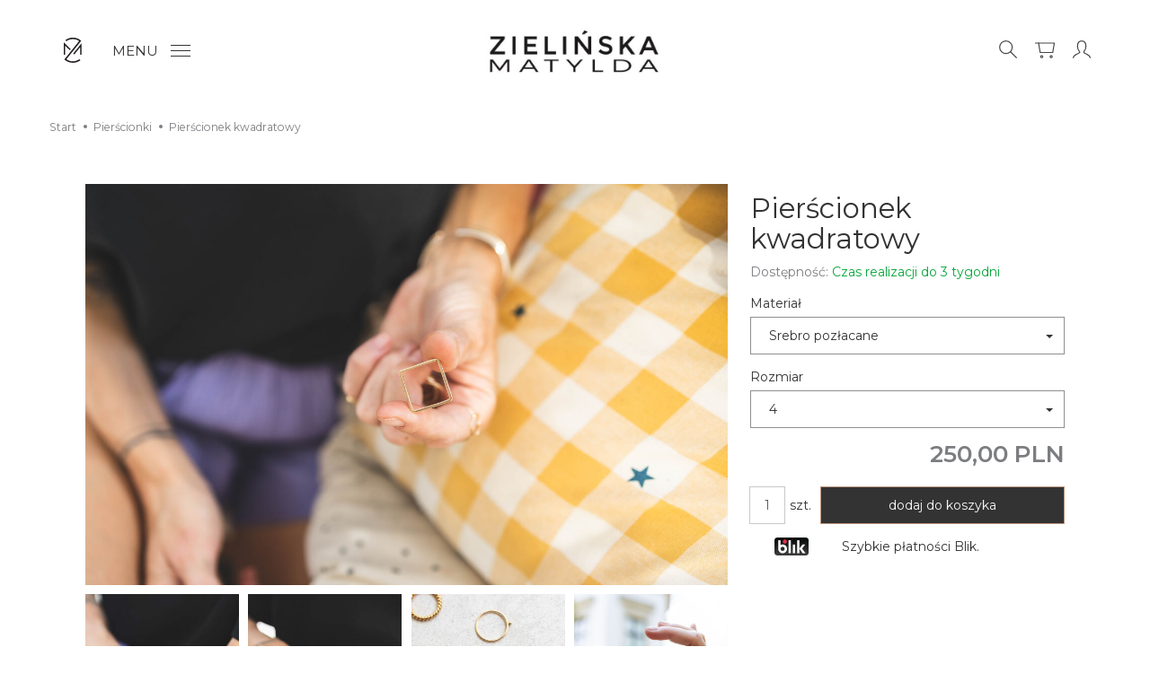

--- FILE ---
content_type: text/html; charset=utf-8
request_url: https://zielinskamatylda.com/pierscionek-kwadratowy.html
body_size: 21135
content:
<!DOCTYPE html>
<html lang="pl">
   <head>
      <meta name="viewport" content="width=device-width, initial-scale=1.0" />
      
      
      

      
      
      
      
      
      
      
      
      
      

      
      
      
      
      
      
      

      <meta http-equiv="Content-Type" content="text/html; charset=utf-8" />
<meta name="keywords" content="Pierścionek kwadratowy, Pierścionki, Obrączki, Pierścionki srebrne, Pierścionki srebrne pozłacane" />
<meta name="description" content="Materiał: Srebro 925 Kamień: Brak Szerokość: 1,2 mm - 1,4 mm Niezwykły, kwadratowy pierścionek to propozycja dla odważnych kobiet ceniących w biżuterii nietuzinkowy desi" />
<title>Pierścionek kwadratowy | Sklep z biżuterią Matyldy Zielińskiej</title>
<link rel="canonical" href="https://zielinskamatylda.com/pierscionek-kwadratowy.html" />
      <link rel="preload" href="/bootstrap/fonts/glyphicons-halflings-regular.woff" as="font" crossorigin="anonymous">
      <link href="/bootstrap/css/bootstrap.min.css?v320" rel="preload" as="style">
      <link href="/bootstrap/css/bootstrap.min.css?v320" rel="stylesheet" type="text/css">
      <link href="/cache/css/3793d8f5cb007dfc66e20ecb6ac23e19.css?lm=1750069363" rel="preload" as="style" />
<link href="/cache/css/3793d8f5cb007dfc66e20ecb6ac23e19.css?lm=1750069363" rel="stylesheet" type="text/css" />
      <!-- Start cookieyes banner -->
      <script id="cookieyes" type="text/javascript" src="https://cdn-cookieyes.com/client_data/2f2b027df437e37bc2744b7e/script.js">//analytics.js</script>
      <!-- End cookieyes banner -->
      
      <link rel="shortcut icon" type="image/x-icon" href="/favicon.ico" />
      <link href="https://fonts.googleapis.com/css2?family=Montserrat:ital,wght@0,400;0,600;1,400;1,600&display=swap&subset=latin-ext" rel="stylesheet" type="text/css"> 


<!--[if IE 9]>
 <style type="text/css">
 select.form-control
 {
    padding-right: 0;
    background-image: none;
 }
 </style> 
<![endif]-->

 

            <script type="text/javascript">
  window.dataLayer = window.dataLayer || [];
  function gtag(){dataLayer.push(arguments)};
</script>
  <script>
    
     gtag('consent', 'default', {
        'functionality_storage': 'granted',
        'personalization_storage': 'granted',
        'security_storage': 'granted',
        'analytics_storage': 'denied',      
        'ad_storage': 'denied',
        'ad_personalization': 'denied',
        'ad_user_data': 'denied',
        'wait_for_update': 500
    });
    
</script>
<script async src="https://www.googletagmanager.com/gtag/js?id=G-0N1LSELBN7"></script>
<script>
  gtag('js', new Date());
  gtag('config', 'G-0N1LSELBN7');
 </script>
 <script>
    gtag('config', 'AW-11482303347');
</script> 
  <script>
  
    gtag("event", "view_item", {
    currency: "PLN",
    value: 250.00,
    items: [
            {
        item_id: "498",
        item_name: "Pierścionek kwadratowy",
        index: 0,
        item_brand: "",
        item_category: "Pierścionki",
        price: 250.00,
        // Google Ads
        id: "498",
        google_business_vertical: "retail"
      }    ]
  });
  </script>

 
      

<noscript><img height="1" width="1" style="display:none" src="https://www.facebook.com/tr?id=1623478984963310&ev=PageView&noscript=1" /></noscript><!-- Google Tag Manager -->
<script>(function(w,d,s,l,i){w[l]=w[l]||[];w[l].push({'gtm.start':
new Date().getTime(),event:'gtm.js'});var f=d.getElementsByTagName(s)[0],
j=d.createElement(s),dl=l!='dataLayer'?'&l='+l:'';j.async=true;j.src=
'https://www.googletagmanager.com/gtm.js?id='+i+dl;f.parentNode.insertBefore(j,f);
})(window,document,'script','dataLayer','GTM-K4LNDLFM');</script>
<!-- End Google Tag Manager -->


<meta property="og:type" content="website" /><meta property="og:title" content="Pierścionek kwadratowy" /><meta property="og:description" content="


Materiał:
Srebro 925


Kamień:
Brak


Szerokość:
1,2 mm - 1,4 mm























Niezwykły, kwadratowy pierścionek to propozycja dla odważnych kobiet ceni" /><meta property="og:url" content="https://zielinskamatylda.com/pierscionek-kwadratowy.html" /><meta property="og:image" content="https://zielinskamatylda.com/media/products/bdfb1cebcc0e8e1eeca920e196507233/images/thumbnail/big_BN5A7203.jpg?lm=1719976657" /><meta property="og:updated_time" content="1768890609" /><script>

var ad_storage = 'denied';

var analytics_storage = 'denied';

var ad_personalization = "denied";

var ad_user_data = "denied";

var cookies_message_bar_hidden = 0;

const cookies = document.cookie.split("; ");

for (let i = 0; i < cookies.length; i++) {
  const cookie = cookies[i].split("=");
  
  if (cookie[0] === "cookies_google_analytics"){
    var cookies_google_analytics = cookie[1];                                
    
    if(cookies_google_analytics === 'true'){           
       var analytics_storage = "granted";
    }        
  }
  
  if (cookie[0] === "cookies_google_targeting"){
    
    var cookies_google_targeting = cookie[1];                        
            
    if(cookies_google_targeting === 'true'){            
        var ad_storage = "granted";
    }     
  }

 if (cookie[0] === "cookies_google_personalization"){
    
    var cookies_google_personalization = cookie[1];                        
            
    if(cookies_google_personalization === 'true'){            
        var ad_personalization = "granted";
    }     
  }

if (cookie[0] === "cookies_google_user_data"){
    
    var cookies_google_user_data = cookie[1];                        
            
    if(cookies_google_user_data === 'true'){            
        var ad_user_data = "granted";
    }     
  }

if (cookie[0] === "cookies_message_bar_hidden"){
    
    var cookies_message_bar_hidden = cookie[1];                        
            
    if(cookies_message_bar_hidden === 'true'){            
        var cookies_message_bar_hidden = 1;
    }     
  }

}

        
         if (cookies_message_bar_hidden == 1){
            gtag('consent', 'update', {
            'functionality_storage': 'granted',
            'personalization_storage': 'granted',
            'security_storage': 'granted',
            'analytics_storage': analytics_storage,      
            'ad_storage': ad_storage,
            'ad_personalization': ad_personalization,
            'ad_user_data': ad_user_data
        });
         }
    
    </script>   </head>
   <body>
      

<!-- Google Tag Manager (noscript) -->
<noscript><iframe src="https://www.googletagmanager.com/ns.html?id=GTM-K4LNDLFM"
height="0" width="0" style="display:none;visibility:hidden"></iframe></noscript>
<!-- End Google Tag Manager (noscript) -->
<!-- Modal -->
<div class="modal fade" id="ajax-login-form-modal" tabindex="-1" role="dialog" aria-hidden="true">
    <div class="modal-dialog">

        <div class="modal-content">
                
            <div id="ajax-login-form"></div>            
            
        </div>

    </div>
</div>
      <header
>
    <div id="top">
    <div id="header-navbar-position">
        <nav id="header-navbar" class="navbar-fixed-top" role="navigation">
            <div class="container">
                <div id="logo" class="visible-xs">
                    <div>
                        <a href="/">
                            <img src="/images/frontend/theme/moda_zielinska2/_editor/prod/1d5867280537e1607031721f421fedb6.png" alt="" />
                        </a>
                    </div> 
                </div>                 
                <div id="navbar-buttons" class="btn-group pull-right">  
                    <button id="nav-button-search" type="button" class="btn btn-navbar hidden-xs collapsed" data-toggle="collapse" data-target="#nav-search"  data-parent="#header-navbar">
                        <svg role="img" xmlns="http://www.w3.org/2000/svg" width="28px" height="28px" viewBox="0 0 24 24" stroke-width="1" stroke-linecap="round" stroke-linejoin="round" fill="none"><path d="M14.4121122,14.4121122 L20,20"/> <circle cx="10" cy="10" r="6"/> </svg>
                    </button>  

                    <button id="nav-button-shopping-cart" class="btn btn-navbar collapsed empty" data-toggle="collapse" data-target="#nav-shopping-cart"  data-parent="#header-navbar">
                        <svg role="img" xmlns="http://www.w3.org/2000/svg" width="28px" height="28px" viewBox="0 0 24 24" stroke-width="1" stroke-linecap="round" stroke-linejoin="round" fill="none"><path d="M6 6h15l-1.5 9h-12z"/><circle cx="9" cy="19" r="1"/> <circle cx="18" cy="19" r="1"/><path d="M6 6H3"/> </svg>
                        <small class="quantity"></small>
                    </button>

                     
                    <a href="https://zielinskamatylda.com/user/loginUser" id="nav-button-user" class="hidden-xs btn btn-navbar collapsed">
                        <svg role="img" xmlns="http://www.w3.org/2000/svg" width="28px" height="28px" viewBox="0 0 24 24" stroke-width="1" stroke-linecap="round" stroke-linejoin="round" fill="none"><path d="M4,20 C4,17 8,17 10,15 C11,14 8,14 8,9 C8,5.667 9.333,4 12,4 C14.667,4 16,5.667 16,9 C16,14 13,14 14,15 C16,17 20,17 20,20"/> </svg>
                        <small class="login-status">&nbsp;</small>
                    </a> 
                    <button id="nav-button-user" class="visible-xs btn btn-navbar collapsed" data-toggle="collapse" data-target="#nav-user" data-parent="#header-navbar">
                        <svg role="img" xmlns="http://www.w3.org/2000/svg" width="28px" height="28px" viewBox="0 0 24 24" stroke-width="1" stroke-linecap="round" stroke-linejoin="round" fill="none"><path d="M4,20 C4,17 8,17 10,15 C11,14 8,14 8,9 C8,5.667 9.333,4 12,4 C14.667,4 16,5.667 16,9 C16,14 13,14 14,15 C16,17 20,17 20,20"/> </svg>
                        <small class="login-status">&nbsp;</small>
                    </button>     
                                                     
                    <button id="nav-button-settings" class="btn btn-navbar hidden-xs collapsed" data-toggle="collapse" data-target="#nav-settings" data-parent="#header-navbar">
                        <svg role="img" xmlns="http://www.w3.org/2000/svg" width="26px" height="26px" viewBox="0 0 24 24" stroke-width="1" stroke-linecap="round" stroke-linejoin="round" fill="none"><circle cx="12" cy="12" r="10"/> <path stroke-linecap="round" d="M12,22 C14.6666667,19.5757576 16,16.2424242 16,12 C16,7.75757576 14.6666667,4.42424242 12,2 C9.33333333,4.42424242 8,7.75757576 8,12 C8,16.2424242 9.33333333,19.5757576 12,22 Z"/> <path stroke-linecap="round" d="M2.5 9L21.5 9M2.5 15L21.5 15"/> </svg>
                    </button>                                                                  
                </div>   
                        
                <div class="navbar-header">
                    <button id="nav-button-menu" type="button" class="navbar-toggle collapsed" data-toggle="collapse" data-target="#nav-menu" data-parent="#header-navbar">
                        <span class="icon-bar"></span>
                        <span class="icon-bar"></span>
                        <span class="icon-bar"></span>
                    </button>                            
                </div>
                <div id="nav-menu" class="navbar-collapse collapse">
                    <ul class="nav navbar-nav horizontal-categories" style="visibility: hidden; height: 0">                       
    <li class="visible-xs">
        
<form action="/product/search" class="form-inline search" method="get">
    <div class="input-group">
        <label class="sr-only" for="search-jyh2">Wyszukaj</label>
        <input id="search-jyh2" type="search" autocomplete="off" class="form-control" name="query" value="" placeholder='Wpisz czego szukasz' />
        <span class="input-group-btn">
            <button class="btn btn-primary" type="submit" aria-label="Wyszukaj"><span class="glyphicon glyphicon-search"></span></button>
        </span>                                
    </div>
</form>






    </li>    
    <li class="home-icon hidden-xs">
        <a href="/">
            <!-- <svg width="28px" height="28px" viewBox="0 0 24 24" xmlns="http://www.w3.org/2000/svg" stroke-width="1" stroke-linecap="round" stroke-linejoin="round" fill="none"><path d="M2 12L5 9.3M22 12L19 9.3M19 9.3L12 3L5 9.3M19 9.3V21H5V9.3"/> </svg> -->
            <svg width="20" height="29" viewBox="0 0 20 29" fill="none" xmlns="http://www.w3.org/2000/svg">
                <path d="M17.3713 24.9505C15.6551 26.1977 13.6382 26.9869 11.4724 27.2261C8.4158 27.5633 5.40696 26.7748 2.92548 24.998L19.4082 4.42097L18.757 3.91002C13.6657 -0.0840356 6.59271 0.0315248 1.64188 3.77879L2.82806 4.94158C6.9734 1.93059 12.7147 1.73649 17.077 4.71024L0.617188 25.2587L1.24638 25.772L1.27803 25.7988C1.30379 25.821 1.32954 25.843 1.35625 25.8645C3.86563 27.8744 6.91793 28.9414 10.087 28.9414C10.6061 28.9414 11.1289 28.9128 11.6522 28.8549C14.2019 28.5733 16.5716 27.622 18.5636 26.1108L17.3713 24.9505Z" fill="#231F20"/>
                <path d="M1.53629 9.89117L6.75847 14.973L7.7234 13.7685L0 6.25249V20.0879H1.53629V9.89117Z" fill="#231F20"/>
                <path d="M10.5449 18.6607L11.65 19.7385L18.2193 11.5439V20.0879H19.7557V7.16859L10.5449 18.6607Z" fill="#231F20"/>
            </svg>                
        </a>
    </li>

                        <li class="more-category">
                <a class="hidden-xs dropdown-toggle btn-group clearfix" href="#">
                    <span class="btn-group">MENU</span>
                    <span class="btn-group">
                        <span class="icon-bar"></span>
                        <span class="icon-bar"></span>
                        <span class="icon-bar"></span>
                    </span>
                </a>
                <ul class="dropdown-menu-category dropdown-menu">
                                                                        <li>
                                <a href="/category/nowosci" class="category-link">Nowości</a>
                            </li>
                         
                                                                        <li>
                                <a href="/category/nowa-kategoria" class="category-link">READY TO PARTY!</a>
                            </li>
                         
                                                                        <li>
                                <a href="/category/bestsellery" class="category-link">Bestsellery</a>
                            </li>
                         
                                                                        <li class="dropdown">
                                <a href="/category/bransoletki" class="dropdown-toggle category-link" data-hover="dropdown" data-toggle="dropdown">Bransoletki</a>
                                <ul class="dropdown-menu hidden-sm hidden-md hidden-lg">
                                                                            <li>
                                            <a href="/category/bransoletki-otwarte" class="category-link">Bransoletki sztywne</a>
                                        </li>
                                                                            <li>
                                            <a href="/category/bransoletki-cale-z-kamieni" class="category-link">Bransoletki z kamieniami</a>
                                        </li>
                                                                            <li>
                                            <a href="/category/bransoletki-lancuszki" class="category-link">Bransoletki łańcuszki</a>
                                        </li>
                                                                            <li>
                                            <a href="/category/bransoletki-na-niciach" class="category-link">Bransoletki na nitce</a>
                                        </li>
                                                                            <li>
                                            <a href="/category/bransoletki-zloto-585" class="category-link">Bransoletki Złote 585</a>
                                        </li>
                                                                            <li>
                                            <a href="/category/bransoletki-srebro-pozlacane" class="category-link">Bransoletki srebrne pozłacane</a>
                                        </li>
                                                                            <li>
                                            <a href="/category/bransoletki-srebrne" class="category-link">Bransoletki srebrne</a>
                                        </li>
                                                                            <li>
                                            <a href="/category/bransoletki-bransoletki-na-noge" class="category-link">Bransoletki na nogę</a>
                                        </li>
                                                                            <li>
                                            <a href="/category/bransoletki-meskie-bransolety" class="category-link">Męskie bransolety</a>
                                        </li>
                                                                            <li>
                                            <a href="/category/bransoletki-zestawy-bransoletek" class="category-link">Zestawy bransoletek</a>
                                        </li>
                                                                    </ul>
                            </li>
                         
                                                                        <li class="dropdown">
                                <a href="/category/kolczyki" class="dropdown-toggle category-link" data-hover="dropdown" data-toggle="dropdown">Kolczyki</a>
                                <ul class="dropdown-menu hidden-sm hidden-md hidden-lg">
                                                                            <li>
                                            <a href="/category/kolczyki-na-sztyft" class="category-link">Kolczyki na sztyft</a>
                                        </li>
                                                                            <li>
                                            <a href="/category/kolczyki-wiszace" class="category-link">Kolczyki wiszące</a>
                                        </li>
                                                                            <li>
                                            <a href="/category/kolczyki-nausznice" class="category-link">Kolczyki nausznice</a>
                                        </li>
                                                                            <li>
                                            <a href="/category/kolczyki-zlote-585" class="category-link">Kolczyki złote 585</a>
                                        </li>
                                                                            <li>
                                            <a href="/category/kolczyki-srebro-pozlacane" class="category-link">Kolczyki srebrne pozłacane</a>
                                        </li>
                                                                            <li>
                                            <a href="/category/kolczyki-srebro" class="category-link">Kolczyki srebrne</a>
                                        </li>
                                                                            <li>
                                            <a href="/category/kolczyki-kolczyki-blaszki" class="category-link">Kolczyki blaszki</a>
                                        </li>
                                                                            <li>
                                            <a href="/category/kolczyki-kolczyki-kwiaty" class="category-link">Kolczyki kwiaty</a>
                                        </li>
                                                                            <li>
                                            <a href="/category/kolczyki-kolczyki-serca" class="category-link">Kolczyki serca</a>
                                        </li>
                                                                    </ul>
                            </li>
                         
                                                                        <li class="dropdown">
                                <a href="/category/naszyjniki" class="dropdown-toggle category-link" data-hover="dropdown" data-toggle="dropdown">Naszyjniki</a>
                                <ul class="dropdown-menu hidden-sm hidden-md hidden-lg">
                                                                            <li>
                                            <a href="/category/naszyjniki-z-kamieniami" class="category-link">Naszyjniki z kamieniami</a>
                                        </li>
                                                                            <li>
                                            <a href="/category/naszyjniki-zlote-585" class="category-link">Naszyjniki Złote 585</a>
                                        </li>
                                                                            <li>
                                            <a href="/category/naszyjniki-srebro-pozlacane" class="category-link">Naszyjniki srebrne pozłacane</a>
                                        </li>
                                                                            <li>
                                            <a href="/category/naszyjniki-srebro" class="category-link">Naszyjniki srebrne</a>
                                        </li>
                                                                            <li>
                                            <a href="/category/naszyjniki-naszyjniki-ze-sloncem" class="category-link">Naszyjniki ze słońcem</a>
                                        </li>
                                                                            <li>
                                            <a href="/category/naszyjniki-naszyjniki-z-ksiezycem" class="category-link">Naszyjniki z księżycem</a>
                                        </li>
                                                                            <li>
                                            <a href="/category/naszyjniki-naszyjniki-z-sercem" class="category-link">Naszyjniki z sercem</a>
                                        </li>
                                                                            <li>
                                            <a href="/category/naszyjniki-naszyjniki-z-bursztynami" class="category-link">Naszyjniki z bursztynami</a>
                                        </li>
                                                                            <li>
                                            <a href="/category/naszyjniki-kolorowe-naszyjniki" class="category-link">Kolorowe naszyjniki</a>
                                        </li>
                                                                    </ul>
                            </li>
                         
                                                                        <li class="dropdown">
                                <a href="/category/pierscionki" class="dropdown-toggle category-link" data-hover="dropdown" data-toggle="dropdown">Pierścionki</a>
                                <ul class="dropdown-menu hidden-sm hidden-md hidden-lg">
                                                                            <li>
                                            <a href="/category/pierscionki-sygnety" class="category-link">Sygnety</a>
                                        </li>
                                                                            <li>
                                            <a href="/category/pierscionki-obraczki" class="category-link">Obrączki</a>
                                        </li>
                                                                            <li>
                                            <a href="/category/pierscionki-unikaty" class="category-link">Pierścionki szerokie</a>
                                        </li>
                                                                            <li>
                                            <a href="/category/pierscionki-elastyczne" class="category-link">Pierścionki elastyczne</a>
                                        </li>
                                                                            <li>
                                            <a href="/category/pierscionki-zlote-585" class="category-link">Pierścionki złote 585</a>
                                        </li>
                                                                            <li>
                                            <a href="/category/pierscionki-srebro-poz" class="category-link">Pierścionki srebrne pozłacane</a>
                                        </li>
                                                                            <li>
                                            <a href="/category/pierscionki-srebro" class="category-link">Pierścionki srebrne</a>
                                        </li>
                                                                            <li>
                                            <a href="/category/pierscionki-pierscionki-srebrno-zlote" class="category-link">Pierścionki srebrno złote</a>
                                        </li>
                                                                            <li>
                                            <a href="/category/pierscionki-meskie-sygnety" class="category-link">Męskie sygnety</a>
                                        </li>
                                                                    </ul>
                            </li>
                         
                                                                        <li>
                                <a href="/category/katalog-pierscionkow-zareczynowych" class="category-link">Pierścionki zaręczynowe</a>
                            </li>
                         
                                                                        <li>
                                <a href="/category/katalog-obraczek-slubnych" class="category-link">Obrączki ślubne</a>
                            </li>
                         
                                                                        <li class="dropdown">
                                <a href="/category/bizuteria-dla-niego" class="dropdown-toggle category-link" data-hover="dropdown" data-toggle="dropdown">Biżuteria dla mężczyzny</a>
                                <ul class="dropdown-menu hidden-sm hidden-md hidden-lg">
                                                                            <li>
                                            <a href="/category/bizuteria-dla-mezczyzny-bransolety" class="category-link">Bransolety</a>
                                        </li>
                                                                            <li>
                                            <a href="/category/bizuteria-dla-mezczyzny-sygnety" class="category-link">Sygnety</a>
                                        </li>
                                                                    </ul>
                            </li>
                         
                                                                        <li class="dropdown">
                                <a href="/category/zloto-585" class="dropdown-toggle category-link" data-hover="dropdown" data-toggle="dropdown">Biżuteria złoto 585</a>
                                <ul class="dropdown-menu hidden-sm hidden-md hidden-lg">
                                                                            <li>
                                            <a href="/category/zlote585-bransoletki" class="category-link">Bransoletki</a>
                                        </li>
                                                                            <li>
                                            <a href="/category/zlote585-pierscionki" class="category-link">Pierścionki</a>
                                        </li>
                                                                            <li>
                                            <a href="/category/zlote585-kolczyki" class="category-link">Kolczyki</a>
                                        </li>
                                                                            <li>
                                            <a href="/category/zlote585-naszyjniki" class="category-link">Naszyjniki</a>
                                        </li>
                                                                    </ul>
                            </li>
                         
                                                                        <li>
                                <a href="/category/silver-gold" class="category-link">Biżuteria dwukolorowa</a>
                            </li>
                         
                                                                        <li>
                                <a href="/category/karty-podarunkowe" class="category-link">Karty podarunkowe</a>
                            </li>
                         
                                                                        <li>
                                <a href="/category/artykuly-do-pielegnacji" class="category-link">Renowacja i pielęgnacja biżuterii</a>
                            </li>
                         
                                    </ul>
            </li>
                
    </ul>



                </div>
                <div id="logo-big" class="hidden-xs">
                    <div>
                        <a href="/">
                            <img src="/images/frontend/theme/moda_zielinska2/_editor/prod/ef82dc9b5541389f684ff1d298894003.png" alt="" />
                        </a>
                    </div> 
                </div> 
                <div class="navbar-dropdown">                
                    <div id="nav-shopping-cart" class="navbar-collapse collapse">
                            <div class="shopping-cart clearfix">
            <div class="text-right">Twój koszyk jest pusty</div>
    </div>





                    </div>
                    <div id="nav-user" class="navbar-collapse collapse">
                        <ul class="nav navbar-nav">               
                                <div class="user-content">
        <a class="btn btn-primary" data-action="ajax-login-button">Zaloguj</a>
        <div class="user-options-text text-muted hidden-xs">Nie masz jeszcze konta?</div>
        <a class="btn btn-light" href="https://zielinskamatylda.com/user/createAccount" rel="nofollow">Załóż konto</a>    
    </div>

<div class="user-settings hidden-sm hidden-md hidden-lg">
    
    
</div>


                        </ul>
                    </div>
                    <div id="nav-settings" class="hidden-xs navbar-collapse collapse"><ul class="nav navbar-nav"><li class="dropdown"></li><li class="dropdown"></li></ul></div>
                    <div id="nav-search" class="navbar-collapse collapse hidden-xs">
                        
<form action="/product/search" class="form-inline search" method="get">
    <div class="input-group">
        <label class="sr-only" for="search-r3pg">Wyszukaj</label>
        <input id="search-r3pg" type="search" autocomplete="off" class="form-control" name="query" value="" placeholder='Wpisz czego szukasz' />
        <span class="input-group-btn">
            <button class="btn btn-primary" type="submit" aria-label="Wyszukaj"><span class="glyphicon glyphicon-search"></span></button>
        </span>                                
    </div>
</form>






                    </div>
                </div>
            </div>
        </nav>
    </div>
</div>
</header>

<div id="one-column-layout">
    <div class="container">
    	 		
			<ol class="breadcrumb hidden-xs" itemscope itemtype="https://schema.org/BreadcrumbList">
    <li itemprop="itemListElement" itemscope itemtype="https://schema.org/ListItem">
        <a itemprop="item" href="https://zielinskamatylda.com/"><span itemprop="name">Start</span></a>
        <meta itemprop="position" content="1" />
    </li>
                <li itemprop="itemListElement" itemscope itemtype="https://schema.org/ListItem">
                        <a itemprop="item"  href="https://zielinskamatylda.com/category/pierscionki"><span itemprop="name">Pierścionki</span></a>
                        <meta itemprop="position" content="2" />
        </li>
            <li itemprop="itemListElement" itemscope itemtype="https://schema.org/ListItem">
                        <a itemprop="item"  href="https://zielinskamatylda.com/pierscionek-kwadratowy.html"><span itemprop="name">Pierścionek kwadratowy</span></a>
                        <meta itemprop="position" content="3" />
        </li>
    </ol>




		  

        
        <div class="bg-white">
        	













<div itemscope itemtype="https://schema.org/Product">
    <div class="card panel panel-default">
        <div class="panel-body">
            <div class="row">
                <div class="col-xs-12 col-sm-8 product-gallery">
                
                
                
                    <ul id="product-gallery" class="gallery list-unstyled clearfix gallery-photos" data-equalizer>
                        <li id="product-photo" class="col-xs-12" data-src="/media/products/bdfb1cebcc0e8e1eeca920e196507233/images/thumbnail/big_BN5A7203.jpg?lm=1719976657" data-sub-html="    &lt;div class=&quot;custom-html&quot;&gt;
        &lt;h4&gt;Pierścionek kwadratowy&lt;/h4&gt;
    &lt;/div&gt;
" data-id="" data-gallery="/media/products/bdfb1cebcc0e8e1eeca920e196507233/images/thumbnail/gallery_BN5A7203.jpg?lm=1720555972">
                            <div>
                                <div class="gallery-image">
                                    <img itemprop="image" class="img-responsive" src="/media/products/bdfb1cebcc0e8e1eeca920e196507233/images/thumbnail/large_BN5A7203.jpg?lm=1719507737" alt="Pierścionek kwadratowy" width="1280" height="800" />
                                                                    </div>
                            </div>
                        </li>
                                                         
    <li class=" col-xs-2 col-md-3 col-lg-3" data-sub-html="        &lt;div class=&quot;custom-html&quot;&gt;
            &lt;h4&gt;Pierścionek kwadratowy&lt;/h4&gt;
        &lt;/div&gt;
    " data-src="/media/products/bdfb1cebcc0e8e1eeca920e196507233/images/thumbnail/big_BN5A7206.jpg?lm=1719976659" data-id="" data-equalizer-watch>
        <div>
            <div class="gallery-image">
                <img class="img-responsive" src="/media/products/bdfb1cebcc0e8e1eeca920e196507233/images/thumbnail/gallery_BN5A7206.jpg?lm=1719507736" alt="Pierścionek kwadratowy - zdjęcie 1" />
            </div>
        </div>
            </li>
    
    <li class=" col-xs-2 col-md-3 col-lg-3" data-sub-html="        &lt;div class=&quot;custom-html&quot;&gt;
            &lt;h4&gt;Pierścionek kwadratowy&lt;/h4&gt;
        &lt;/div&gt;
    " data-src="/media/products/bdfb1cebcc0e8e1eeca920e196507233/images/thumbnail/big_BN5A7216.jpg?lm=1719976661" data-id="" data-equalizer-watch>
        <div>
            <div class="gallery-image">
                <img class="img-responsive" src="/media/products/bdfb1cebcc0e8e1eeca920e196507233/images/thumbnail/gallery_BN5A7216.jpg?lm=1719412193" alt="Pierścionek kwadratowy - zdjęcie 2" />
            </div>
        </div>
            </li>
    
    <li class=" col-xs-2 col-md-3 col-lg-3" data-sub-html="        &lt;div class=&quot;custom-html&quot;&gt;
            &lt;h4&gt;Pierścionek kwadratowy&lt;/h4&gt;
        &lt;/div&gt;
    " data-src="/media/products/bdfb1cebcc0e8e1eeca920e196507233/images/thumbnail/big_BN5A7152.jpg?lm=1719976666" data-id="" data-equalizer-watch>
        <div>
            <div class="gallery-image">
                <img class="img-responsive" src="/media/products/bdfb1cebcc0e8e1eeca920e196507233/images/thumbnail/gallery_BN5A7152.jpg?lm=1719406735" alt="Pierścionek kwadratowy - zdjęcie 3" />
            </div>
        </div>
                    <a id="more-gallery" href="#" class="btn btn-default hidden-xs">
                zobacz wszystkie
            </a>
            </li>
    
    <li class=" hidden-img col-xs-2 col-md-3 col-lg-3" data-sub-html="        &lt;div class=&quot;custom-html&quot;&gt;
            &lt;h4&gt;Pierścionek kwadratowy&lt;/h4&gt;
        &lt;/div&gt;
    " data-src="/media/products/bdfb1cebcc0e8e1eeca920e196507233/images/thumbnail/big_BN5A6225.jpg?lm=1719976668" data-id="3602" data-equalizer-watch>
        <div>
            <div class="gallery-image">
                <img class="img-responsive" src="/media/products/bdfb1cebcc0e8e1eeca920e196507233/images/thumbnail/gallery_BN5A6225.jpg?lm=1719414578" alt="Pierścionek kwadratowy - zdjęcie 4" />
            </div>
        </div>
            </li>


                                            </ul>
                </div>
                <div class="col-xs-12 col-sm-4 product-label relative">
                    <div id="product-preloader" class="preloader absolute hidden"></div>
                    <h1 itemprop="name">Pierścionek kwadratowy</h1>                    

                                        

                    <ul class="information">
                        
                                            
                        
                        
                        
                                                                                                                            <li>
                                                                    <span class="text-muted">Dostępność:</span>
                                                                                                    <span id="st_availability_info">
    

        
    <span id="st_availability_info-value" style="float: none;color: #08a63a">Czas realizacji do 3 tygodni</span>

    
</span>

<!-- Modal -->
<div class="modal fade" id="availability_alert_modal" tabindex="-1" role="dialog" aria-labelledby="myModalLabel" aria-hidden="true">
  <div class="modal-dialog">
    <div class="modal-content">
        <div id="availability_alert"></div>
    </div>
  </div>
</div>

                                                                    
                                                                       <div id="question-container">
   </div>


                                                            </li>
                        
                        
                        
                    </ul>
                    
                    <div id="basket_product_options_container"><form action="#" class="form-horizontal">
    <div class="form-group product-options-group">
    <label class="col-sm-6 control-label" for="st_product_options_1520">Materiał</label>
    <div class="col-sm-6">
        <select class="st_product_options_select form-control" id="st_product_options_1520" name="st_product_options[1520]" >
                                        <option selected="selected" value="9617">Srebro pozłacane </option>
                            <option  value="9618">SREBRO </option>
                            <option  value="9646">Złoto 585 (1 500,00 PLN)</option>
                    </select>
    </div>
</div><div class="form-group product-options-group">
    <label class="col-sm-6 control-label" for="st_product_options_1521">Rozmiar</label>
    <div class="col-sm-6">
        <select class="st_product_options_select form-control" id="st_product_options_1521" name="st_product_options[1521]" >
                                        <option selected="selected" value="9622">4 </option>
                            <option  value="9623">5 </option>
                            <option  value="9624">6 </option>
                            <option  value="9625">7 </option>
                            <option  value="9626">8 </option>
                            <option  value="9627">9 </option>
                            <option  value="9628">10 </option>
                            <option  value="9629">11 </option>
                            <option  value="9630">12 </option>
                            <option  value="9631">13 </option>
                            <option  value="9632">14 </option>
                            <option  value="9633">15 </option>
                            <option  value="9634">16 </option>
                            <option  value="9635">17 </option>
                            <option  value="9636">18 </option>
                            <option  value="9637">19 </option>
                            <option  value="9638">20 </option>
                            <option  value="9645">Inny rozmiar? Odezwij się w sprawie indywidualnej realizacji. Podana cena obejmuje wyłącznie rozmiary wymienione powyżej. </option>
                    </select>
    </div>
</div>
</form>








</div>
                    
                    
                    <meta itemprop="sku" content="498">
                                                            
                                            <ul class="information prices" itemprop="offers" itemscope itemtype="https://schema.org/Offer">
                        <meta itemprop="availability" content="https://schema.org/InStock" />
                        <meta itemprop="priceCurrency" content="PLN" />
                        <meta itemprop="url" content="https://zielinskamatylda.com/pierscionek-kwadratowy.html" />
                        <meta itemprop="priceValidUntil" content="2026-02-03" />

                                                            <meta itemprop="price" content="250.00" />
                            
                                                                                                                            <li class="price-line">
                                        <span class="old_price"></span>
                                        <span class="price"><span id="st_product_options-price-brutto">250,00 PLN</span></span>
                                    </li>
                                                            
                            
                            <li class="shopping-cart">
                                <span class="add-quantity">
                                    <input type="text" name="product-card[498][quantity]" id="product-card_498_quantity" value="1" class="basket_add_quantity form-control cvInitTouchSpin" size="4" maxlength="5" data-max="1000" data-min="1" data-step="1" data-decimals="0" onchange="this.value = stPrice.fixNumberFormat(this.value, 0);" /><span class="uom">szt.</span>
                                </span>
                                    <form data-product="498" id="product-card_498" class="basket_add_button" action="https://zielinskamatylda.com/basket/add/498/1" method="post">
        <div>
            <input type="hidden" name="product_set_discount" value="" />
            <input type="hidden" name="option_list" value="9617-9622" />
            <button class="btn btn-shopping-cart" type="submit">dodaj do koszyka</button>
        </div>
    </form>
                            </li>
                                                            
                            
                        
    <li class="highlighted-payment">
        <span class="payment-logo">
                            <img alt="Blik" src="/images/frontend/theme/responsive/payment/blik.svg" />
                    </span>
        <span class="payment-name">Szybkie płatności Blik.</span>
            </li>    



    <li style="margin-top: 12px">    
</li>


                    </ul>
                    
<div id="card-info-box">

    <ul class="flex clearfix">
        
        
        
    </ul>

    
    
    
</div>
                                
                
                

                

<div id="skDeliveryInfoContainer"></div>
                    
                
                    
                <div class="hidden-xs"><div class="reviews">
    </div>


</div>            </div>
        </div>
        <div id="card-left-content">
            <div class="row">
                <div class="col-xs-12 col-sm-8">
                    <div id="product_set_discounts"></div>
                                                        </div>

                                    <div  class="col-xs-12 col-sm-8">
                        <h2 class="aa-product-section-title">Pierścionek kwadratowy</h2>
                    </div>
                    <div id="description-long" itemprop="description" class="description tinymce_html col-xs-12 col-sm-8">
                        <!--[mode:tiny]--><table style="width: 99.6377%; border-collapse: collapse; height: 70px;" border="0">
<tbody>
<tr>
<td style="width: 21.633%;"><span style="font-family: verdana, geneva, sans-serif;">Materiał:</span></td>
<td style="width: 16.4081%;"><span style="font-family: verdana, geneva, sans-serif;">Srebro 925</span></td>
</tr>
<tr>
<td style="width: 21.633%;"><span style="font-family: verdana, geneva, sans-serif;">Kamień:</span></td>
<td style="width: 16.4081%;"><span style="font-family: verdana, geneva, sans-serif;">Brak</span></td>
</tr>
<tr>
<td style="width: 21.633%;"><span style="font-family: verdana, geneva, sans-serif;">Szerokość:</span></td>
<td style="width: 16.4081%;"><span style="font-family: verdana, geneva, sans-serif;">1,2 mm - 1,4 mm</span></td>
</tr>
</tbody>
</table>
<div class="p1" style="text-align: justify;">
<div style="text-align: justify;">
<div style="text-align: justify;">
<div class="p1" style="text-align: justify;">
<div class="p1" style="text-align: justify;">
<div class="p1" style="text-align: justify;">
<div class="p1" style="text-align: justify;">
<div style="text-align: justify;">
<div class="p1" style="text-align: justify;">
<div class="p1" style="text-align: justify;">
<div class="p1" style="text-align: justify;">
<div class="p1" style="text-align: justify;">
<div class="p1" style="text-align: justify;">
<div class="p1" style="text-align: justify;">
<div class="p1" style="text-align: left;">
<table style="width: 77.1753%; border-collapse: collapse; height: 248px;" border="0">
<tbody>
<tr style="height: 285px;">
<td style="width: 100%; height: 247px; vertical-align: top;">
<div class="p1" style="text-align: justify;">
<div class="p1" style="text-align: justify;"><span style="font-size: 10pt; font-family: verdana, geneva, sans-serif;">Niezwykły, kwadratowy pierścionek to propozycja dla odważnych kobiet ceniących w biżuterii nietuzinkowy design i silny charakter. Jego niezwykła forma z pewnością przyciągać będzie wzrok i doda pazura niejednej stylizacji.</span></div>
</div>
<div class="p1" style="text-align: justify;"> </div>
<div class="p1" style="text-align: justify;"><span style="font-family: verdana, geneva, sans-serif; font-size: 10pt;">Biżuteria którą projektuję to produkty, które <a href="https://www.zielinskamatylda.com/webpage/jak-dbac-o-bizuterie.html" target="_blank" rel="noopener">odpowiednio pielęgnowane</a> mogą towarzyszyć Ci przez długie lata jako pamiątka lub symbol. Tylko od Ciebie zależy jaką historię chcesz nimi napisać. Obrączka świetnie dopełni każdą stylizację, dodając jej charakteru. Większość wyrobów wykonywana jest ręcznie w Polsce specjalnie na Twoje zamówienie. Tworzymy je z najwyższą starannością, zgodnie ze sztuką i rzemiosłem jubilerskim. Dlatego potrzebujemy czasu na ich wykonanie, a dwa z pozoru identyczne egzemplarze mogą różnić się delikatnie od siebie.</span></div>
<div class="p1" style="text-align: justify;"> </div>
<div class="p2" style="text-align: justify;"><span style="font-family: verdana, geneva, sans-serif; font-size: 10pt;">Pamiętaj, że zwrot biżuterii wykonanej na Twoje specjalne zamówienie może być w związku z tym utrudniony. Jeśli masz wątpliwości dotyczące <a href="https://www.zielinskamatylda.com/webpage/dobor-rozmiaru.html" target="_blank" rel="noopener">rozmiaru</a>, skontaktuj się z nami - z chęcią pomożemy. </span></div>
</td>
</tr>
</tbody>
</table>
</div>
</div>
</div>
</div>
</div>
</div>
</div>
</div>
</div>
</div>
</div>
</div>
</div>
</div>
</div>
<div class="p2" style="text-align: left;"> </div>                                                
                    </div>
                    
                    <div id="description-safety" class="col-xs-12 col-sm-8">
                            
                    </div>
                    
                                    
                <div class="col-xs-12 col-sm-8">
                                            
                                                        </div>
            </div>
            <div class="visible-xs"><div class="reviews">
    </div>


</div>        </div>
            
        <h2 class="aa-product-section-title aa-recommended-direct" style="display: none;">Skomponuj zestaw&nbsp;z:&nbsp;pierścionek kwadratowy</h2>
<div class="tab-content">
    <div class="tab-pane active" id="aa-recommended-direct"></div>
</div>



    
            
                     

        <h2 class="aa-product-section-title">Pytania do produktu: pierścionek kwadratowy</h2>


<div class="row" style="margin-bottom: 30px;">

    <div class="col-xs-12 col-sm-8">
        <br>
            Zadaj pytanie dotyczące produktu. Nasz zespół z przyjemnością udzieli szczegółowej odpowiedzi na zapytanie.<br>
            <button style="margin-top: 15px;" type="button" id="active-faq-question-modal" class="btn btn-default">Zadaj pytanie</button><br>
        <br>
    </div>
    
</div>

<!-- Modal -->
<div class="modal fade" id="faq-question-modal" tabindex="-1" role="dialog" aria-labelledby="myModalLabel" aria-hidden="true">
  <div class="modal-dialog">
    <div class="modal-content">
        <div id="faq-question"></div>
    </div>
  </div>
</div>

        
                
        
        
        

        

        </div>
    </div>    
    
</div>

<div class="modal fade" id="execute_time_overlay" tabindex="-1" role="dialog" aria-labelledby="execute_time_overlay" aria-hidden="true">
  <div class="modal-dialog">
    <div class="modal-content">
    </div>
  </div>
</div>



        </div>
    </div> 
    
    <footer>
	    <div class="navbar navbar-default clearfix" role="navigation">
    <div class="container">
        <div id="accordion_footer" class="panel-group row">
            <div class="col-xs-12 col-sm-8">
                <div class="row">
		    <div class="foot-group list-group col-xs-12 col-sm-3">
	       <div class="list-group-item-heading h5">
	<a data-toggle="collapse" data-parent="#accordion_footer" href="#collapse_1">REGULAMIN <span class="caret hidden-sm hidden-md hidden-lg"></span></a>
</div>  
<div id="collapse_1" class="list-group collapse">
                 
        <a href="/webpage/regulamin.html">Regulamin</a>
        
                 
        <a href="/webpage/polityka-prywatnosci.html">Polityka prywatności i cookies</a>
        
      
    
</div>                                 
	    </div>
		    <div class="foot-group list-group col-xs-12 col-sm-3">
	       <div class="list-group-item-heading h5">
	<a data-toggle="collapse" data-parent="#accordion_footer" href="#collapse_3">WSPARCIE <span class="caret hidden-sm hidden-md hidden-lg"></span></a>
</div>  
<div id="collapse_3" class="list-group collapse">
                 
        <a href="/webpage/zwroty.html">Odstąpienie od umowy</a>
        
                 
        <a href="/webpage/wysylka.html">Wysyłka</a>
        
                 
        <a href="/webpage/dobor-rozmiaru.html">Dobór rozmiaru</a>
        
                 
        <a href="/webpage/jak-dbac-o-bizuterie.html">Jak dbać o biżuterię</a>
        
                 
        <a href="/webpage/dlaczego-srebro-ciemnieje.html">Dlaczego srebro ciemnieje</a>
        
                 
        <a href="/webpage/drugie-zycie-twojego-zlota.html">Drugie życie Twojego złota</a>
        
                 
        <a href="/webpage/kamienie-naturalne.html">Biżuteria z kamieniami naturalnymi</a>
        
      
    
</div>                                 
	    </div>
		    <div class="foot-group list-group col-xs-12 col-sm-3">
	       <div class="list-group-item-heading h5">
	<a data-toggle="collapse" data-parent="#accordion_footer" href="#collapse_4">O MARCE <span class="caret hidden-sm hidden-md hidden-lg"></span></a>
</div>  
<div id="collapse_4" class="list-group collapse">
                 
        <a href="/webpage/o-firmie.html">O mnie</a>
        
                 
        <a href="/webpage/kontakt.html">Kontakt</a>
        
                 
        <a href="/webpage/sklep-stacjonarny.html">Sklepy stacjonarne</a>
        
                 
        <a href="https://zielinskamatylda.com/blog"target="_blank">Blog</a>
        
      
    
</div>                                 
	    </div>
		    <div class="foot-group list-group col-xs-12 col-sm-3">
	       <div class="list-group-item-heading h5">
	<a data-toggle="collapse" data-parent="#accordion_footer" href="#collapse_5">SKLEP <span class="caret hidden-sm hidden-md hidden-lg"></span></a>
</div>  
<div id="collapse_5" class="list-group collapse">
                 
        <a href="https://zielinskamatylda.com/category/nowosci">Nowości</a>
        
                 
        <a href="https://zielinskamatylda.com/category/bestsellery">Bestsellery</a>
        
      
    
</div>                                 
	    </div>
				<div class="foot-group list-group col-xs-12 col-sm-3 visible-xs">
	        <div class="list-group-item-heading h5"><a href="/webpage/kontakt.html">Kontakt</a></div>
	    </div>
	</div>
            </div>
    		<!-- <div class="foot-group list-group col-xs-12 col-sm-4 verify"></div> -->
            <div id="newsletter" class="list-group col-xs-12 col-sm-4 pull-right">
                <div class="content text-center">
    <div class="h5">Dołącz do newslettera</div>
    <p><!--[mode:tiny]--><p style="text-align: center;">Dołącz do newslettera i otrzymuj informacje o nowych wzorach i projektach biżuterii.  </p></p>
    <a href="/newsletter" class="btn btn-primary">Dołącz</a>
</div>
                <div class="social">
            <a href="https://www.facebook.com/Zielinska_matylda_bizu-435223553557350" target="_blank" rel="noopener">
            <img class="top" src="/images/frontend/theme/moda_zielinska2/social/facebook.png" alt="Facebook" width="37" height="37"/>
            <img class="bottom" src="/images/frontend/theme/bianco/social/facebook-white.png" alt="Facebook" width="37" height="37"/>
        </a>
                
        <a href="https://www.youtube.com/@ZielinskaMatyldaJewelry" target="_blank" rel="noopener">
            <img class="top" src="/images/frontend/theme/moda_zielinska2/social/youtube.png" alt="Youtube" width="37" height="37"/>
            <img class="bottom" src="/images/frontend/theme/bianco/social/youtube-white.png" alt="Youtube" width="37" height="37"/>
        </a>
            
        <a href="https://www.instagram.com/zielinska_matylda_jewelry" target="_blank" rel="noopener">
            <img class="top" src="/images/frontend/theme/moda_zielinska2/social/instagram.png" alt="Instagram" width="37" height="37"/>
            <img class="bottom" src="/images/frontend/theme/bianco/social/instagram-white.png" alt="Instagram" width="37" height="37"/>
        </a>
                        </div> 
            </div>
        </div>
        <div class="copyright clearfix">
            <a href="https://www.sote.pl/" target="_blank" rel="noopener" title="Sklep internetowy SOTE">Sklep internetowy SOTE</a>
    </div>
    </div>
</div>
	</footer>
</div>      <!-- Modal -->
<div class="modal fade" id="ajax-cookie-modal" tabindex="-1" role="dialog" aria-hidden="true" style="z-index:2060">
    <div class="modal-dialog">

        <div class="modal-content">
        
        
            <div class="modal-header">
                <button type="button" class="close" data-dismiss="modal" aria-label="Close"><span aria-hidden="true">&times;</span></button>
                <div class="modal-title h4" id="myModalLabel">Ustawienia cookies</div>
            </div>

            <div class="modal-body panel-body">   
            

                <div class="small" style="padding: 0px 30px;">
                                

                    <div class="row">
                        <div class="col-sm-12">
                            <div class="h4">Niezbędne pliki cookie</div>
                        </div>                
                    </div>
                    

                    <div class="row">            
                        
                        <div class="col-xs-12 col-sm-10">                                                    
                            Te pliki cookie są niezbędne do działania strony i nie można ich wyłączyć. Służą na przykład do utrzymania zawartości koszyka użytkownika. Możesz ustawić przeglądarkę tak, aby blokowała te pliki cookie, ale wtedy strona nie będzie działała poprawnie. Te pliki cookie pozwalają na identyfikację np. osób zalogowanych.                            
                            <br/><br/>
                        </div>
                        
                        <div class="col-xs-12 col-sm-2">
                            Zawsze aktywne
                        </div>
                                               
                                            
                    </div>
                    
                    
                    
                    <div class="row">
                        <div class="col-sm-12">
                            <div class="h4">Analityczne pliki cookie</div>
                        </div>
                    </div>

                    <div class="row">

                        <div class="col-xs-12 col-sm-10">                            
                            Te pliki cookie pozwalają liczyć wizyty i źródła ruchu. Dzięki tym plikom wiadomo, które strony są bardziej popularne i w jaki sposób poruszają się odwiedzający stronę. Wszystkie informacje gromadzone przez te pliki cookie są anonimowe.                                                        
                            <br/><br/>
                        </div>

                        <div class="col-xs-12 col-sm-2">

                            <label for="checkbox-1" class="toggle-switchy" data-color="green" data-text="false" data-style="square"1 aria-label="Analityczne pliki cookie">
                                <input checked type="checkbox" id="checkbox-1">
                                <span class="toggle">
                                <span class="switch"></span>
                                </span>
                            </label>

                        </div>

                    </div>
                    
                    
                    
                    <div class="row">
                        <div class="col-sm-12">
                            <div class="h4">Reklamowe pliki cookie</div>
                        </div>
                    </div>

                    <div class="row">

                        <div class="col-xs-12 col-sm-10">                            
                            Reklamowe pliki cookie mogą być wykorzystywane za pośrednictwem naszej strony przez naszych partnerów reklamowych. Służą do budowania profilu Twoich zainteresowań na podstawie informacji o stronach, które przeglądasz, co obejmuje unikalną identyfikację Twojej przeglądarki i urządzenia końcowego. Jeśli nie zezwolisz na te pliki cookie, nadal będziesz widzieć w przeglądarce podstawowe reklamy, które nie są oparte na Twoich zainteresowaniach.
                            <br/><br/>
                        </div>

                        <div class="col-xs-12 col-sm-2">

                            <label for="checkbox-2" class="toggle-switchy"  data-color="green" data-text="false" data-style="square" aria-label="Reklamowe pliki cookie">
                                <input checked type="checkbox" id="checkbox-2">
                                <span class="toggle">
                                <span class="switch"></span>
                                </span>
                            </label>

                        </div>

                    </div>
                    
                    
                                        <div class="row">
                        
                        <div class="col-xs-12 col-sm-12">                        
                            Nasza strona korzysta z usług Google, takich jak Google Analytics i Google Ads. Aby dowiedzieć się więcej o tym, jak Google wykorzystuje dane z naszej strony, zapoznaj się z <a target="_blank" href="https://policies.google.com/technologies/partner-sites">polityką prywatności i warunkami Google</a>.
                            <br/><br/>
                        </div>

                    </div>                    
                    
                    
                    <div class="row">
                        <div class="col-sm-12">
                            <div class="h4">Wysyłanie danych związanych z reklamami</div>
                        </div>
                    </div>

                    <div class="row">

                        <div class="col-xs-12 col-sm-10">                            
                            Zgadzam się na wysyłanie danych związanych z reklamami do Google.
                            <br/><br/>
                        </div>

                        <div class="col-xs-12 col-sm-2">

                            <label for="checkbox-4" class="toggle-switchy"  data-color="green" data-text="false" data-style="square" aria-label="Wysyłanie danych związanych z reklamami">
                                <input checked type="checkbox" id="checkbox-4">
                                <span class="toggle">
                                <span class="switch"></span>
                                </span>
                            </label>

                        </div>

                    </div>
                    
                    
                    <div class="row">
                        <div class="col-sm-12">
                            <div class="h4">Reklamy spersonalizowane Google</div>
                        </div>
                    </div>

                    <div class="row">

                        <div class="col-xs-12 col-sm-10">                            
                            Zgadzam się na używanie reklam spersonalizowanych. Reklamy te są dostosowywane do konkretnych preferencji, zachowań i cech użytkownika. Google zbiera dane na temat aktywności użytkownika w internecie, takie jak wyszukiwania, przeglądane strony internetowe, kliknięcia i zakupy online, aby lepiej zrozumieć jego zainteresowania i preferencje.
                            <br/><br/>
                        </div>

                        <div class="col-xs-12 col-sm-2">

                            <label for="checkbox-3" class="toggle-switchy"  data-color="green" data-text="false" data-style="square" aria-label="Reklamy spersonalizowane Google">
                                <input checked type="checkbox" id="checkbox-3">
                                <span class="toggle">
                                <span class="switch"></span>
                                </span>
                            </label>

                        </div>

                    </div>
                                        
                    
                    <div class="row">                        

                        <button id="cookies-modal-accept" class="btn btn-primary pull-right">Zapisz i zamknij</button>
                        
                    </div>
                    
                </div>        
            </div>
        
        </div>

    </div>
</div>
               <a id="phone-call" href="tel:+48500521059" aria-label="Kontakt"><span class="glyphicon glyphicon-earphone"></span></a>
            <a href="#" id="toTopNew" aria-label="Do góry">
         <svg width="21" height="13" viewBox="0 0 21 13" fill="none" xmlns="http://www.w3.org/2000/svg">
            <path d="M1 12L10.5 1L20 12" stroke-width="2" stroke-linecap="round" stroke-linejoin="round"/>
         </svg>
      </a>
   <script src="/cache/js/b0dfc7a03963f66e0722c1a8504c4851.js?lm=1733845119" type="text/javascript"></script><script type="text/javascript">    
	//<![CDATA[
	 jQuery(function($) {		
	 	var menuHeight = $('#header-navbar').height();
	 	var dropdown = $('#header-navbar .dropdown-menu');

	 	function menuFix() {     

	        if ($(window).width() > 768) {

	        	var scrolled = $(window).scrollTop();
		        var menuTop = $('#header-navbar-position').offset().top;
		        var windowHeight = $(window).height();
		        var headerHeight = $('#header').outerHeight();

	            if (scrolled > menuTop) {
	                // $('#header-navbar').addClass('navbar-fixed-top');
	                // $('#header-navbar-position').css('min-height', menuHeight - 1);
	                dropdown.css('max-height', windowHeight - menuHeight - 15);
	            } else if (scrolled < menuTop) {
	                // $('#header-navbar').removeClass('navbar-fixed-top');
	                // $('#header-navbar-position').css('min-height', '');
	                dropdown.css('max-height', windowHeight - headerHeight - menuHeight - 15);
	            };

	            if (scrolled > 200) {
	                $('#header-navbar').addClass('small');
	            } else if (scrolled < 200) {
	                $('#header-navbar').removeClass('small');
	            };

	        } else {
		        dropdown.removeAttr("style");
		    };
	    }

	    $(document).ready(function(){
			$('body [data-equalizer]').equalizer({ use_tallest: true });

			$(window).scroll(function () {
			    if ($(this).scrollTop() > 100) {
			        $('#toTop').fadeIn();
			    } else {
			        $('#toTop').fadeOut();
			    }
			});

			$('#toTop').click(function () {
			    $("html, body").animate({
			        scrollTop: 0
			    }, 300);
			    return false;
			});

			var scroll = false;
			var $window = $(window);
			$window.scroll(function() {
			  scroll = true;
			});

			setInterval(function() {
			  if (scroll) {
			     if($window.scrollTop() + $window.height() >= $(document).height()-250) {
			        $('#phone-call').show()
			     }else{
			        $('#phone-call').hide()
			     }
			     scroll = false;
			  }
			}, 255);

			$('#nav-button-search.collapsed').click(function() {
                setTimeout(function(){ 
                    $('#nav-search .form-control').focus();
                }, 300);
            });

	       	if ($('#nav-settings  > ul > li:empty').length == 2)
		    {
		        $('#nav-button-settings').hide();
		    } 

	        if ($(window).width() < 768) {
	            var windowHeightMobile = $(window).height();
	            var menuHeightMobile = $('#header-navbar').height();
	            $('#header-navbar .navbar-collapse').css('max-height', windowHeightMobile - menuHeightMobile);
	        };  
	        menuFix();
	    });
	    $(window).scroll(function(){
	        menuFix();
	    });
	    $(window).resize(function(){
	        menuFix();
	    });
	 });
	 //]]>
</script><script type="text/javascript">
jQuery(function ($)
{
    $(document).ready(function()
    {

        !function(f,b,e,v,n,t,s){if(f.fbq)return;n=f.fbq=function(){n.callMethod?
        n.callMethod.apply(n,arguments):n.queue.push(arguments)};if(!f._fbq)f._fbq=n;
        n.push=n;n.loaded=!0;n.version='2.0';n.agent='plsote';n.queue=[];t=b.createElement(e);t.async=!0;
        t.src=v;s=b.getElementsByTagName(e)[0];s.parentNode.insertBefore(t,s)}(window,
        document,'script','https://connect.facebook.net/en_US/fbevents.js');
        fbq('init', '1623478984963310');
            fbq('track', 'PageView');
            
            fbq('track', 'ViewContent', {
                    content_name: 'Pierścionek kwadratowy', 
                    content_category: 'Pierścionki',
                    content_ids: ['498'],
                    content_type: 'product',
                    value: 250.00,
                    currency: 'PLN'
                    },{eventID: '0656893'});
                    
    });
});
</script><script type="text/javascript" src="/js/jquery.cookie.js"></script><script type="text/javascript" src="/js/jquery.md5.js"></script><script type="text/javascript">
jQuery(function ($)
{
    $(document).ready(function()
    {               
        console.log("ads tracker status: active");       
        
        var getUrlParameter = function getUrlParameter(sParam) {
            var sPageURL = window.location.search.substring(1),
            sURLVariables = sPageURL.split('&'),
            sParameterName,
            i;
            
            for (i = 0; i < sURLVariables.length; i++) {
                sParameterName = sURLVariables[i].split('=');
        
                if (sParameterName[0] === sParam) {
                    return sParameterName[1] === undefined ? true : decodeURIComponent(sParameterName[1]);
                }
            }
        };
        
        function updateDebug(ads_id, ads_tracker_cookie) {
            
            var referrer = document.referrer;
            var browser = "Mozilla/5.0 (Macintosh; Intel Mac OS X 10_15_7) AppleWebKit/537.36 (KHTML, like Gecko) Chrome/131.0.0.0 Safari/537.36; ClaudeBot/1.0; +claudebot@anthropic.com)";
            var ip = "18.190.28.180";
            var hash = getUrlParameter('hash');            
            var url = window.location.protocol + "//" + window.location.host + window.location.pathname + window.location.search                        
            
            var cookie = JSON.stringify(ads_tracker_cookie);
            
            console.log("debug url: " + url);
            console.log("debug referrer: " + referrer);
            console.log("debug browser: " + browser);
            console.log("debug ip: " + ip);
            console.log("debug ads hash: " + hash);
            console.log("debug ads id: " + ads_id);
            console.log("debug cookies: " + cookie);

            
            $.post( "/adsTracker/debug", { url: url, referrer: referrer, browser: browser, ip: ip, hash: hash, ads_id: ads_id, cookie: cookie })
              .done(function( data ) {
                console.log("debug update");
            });
            
        }
        
        function updateRemoteAddressData(ads_id, ads_tracker_cookie) {
                                    
            var remote_address = "18.190.28.180";
            var hash = getUrlParameter('hash');            
            var url = window.location.protocol + "//" + window.location.host + window.location.pathname + window.location.search                        
            
            if(!hash){
               hash="###direct###" 
            }
            
            var cookie = JSON.stringify(ads_tracker_cookie);
            
            console.log("remote url: " + url);            
            console.log("remote address: " + remote_address);
            console.log("remote ads hash: " + hash);
            console.log("remote ads id: " + ads_id);
            console.log("remote cookies: " + cookie);

            
            $.post( "/adsTracker/remoteAddressData", { url: url, remote_address: remote_address, hash: hash, ads_id: ads_id, cookie: cookie })
              .done(function( data ) {
                console.log("remote address data update");
            });
            
        }
        
        
        function getKeyByValue(object, value) { 
            for (var prop in object) { 
                if (object.hasOwnProperty(prop)) { 
                    if (object[prop] === value) 
                    return prop; 
                } 
            } 
        }                
        
        function getDateFormat() {
            var d = new Date();
            d = d.getFullYear() + "-" + ('0' + (d.getMonth() + 1)).slice(-2) + "-" + ('0' + d.getDate()).slice(-2) + " " + ('0' + d.getHours()).slice(-2) + ":" + ('0' + d.getMinutes()).slice(-2) + ":" + ('0' + d.getSeconds()).slice(-2);
            return d;
        }
                               
        
        function prepareCookies(ads_id, ads_tracker_cookie) { 
            
                var ads_hash_control = "ed79ebd787b20916bddb7a37d82f7d91";
                var ads_tracker_cookie_json = JSON.stringify(ads_tracker_cookie);
                                
                console.log(ads_tracker_cookie_json);
                
                
                           
                                
                               

                var expires_at = new Date();                
                
                var days = 30;
                
                expires_at.setTime(expires_at.getTime() + 1000 * days * 24 * 60 * 60);                
                $.cookies.set('ads_tracker_'+ads_hash_control, ads_tracker_cookie_json, {path: '/', expiresAt: expires_at});
                                                
        }
        
        function addCookiesData(ads_id, ads_path) { 

                var ads_hash_control = "ed79ebd787b20916bddb7a37d82f7d91";
                var date_time = getDateFormat();                
                var md5 = $.md5(date_time);                                
                
                var ads_tracker_entering = {};          
                ads_tracker_entering['ads_cookie_hash'] = md5;      
                ads_tracker_entering['ads_id'] = ads_id;                
                ads_tracker_entering['ads_path'] = ads_path;
                ads_tracker_entering['ads_entering'] = 1;   
                ads_tracker_entering['ads_last'] = "true";    
                ads_tracker_entering['ads_create'] = date_time;         
                ads_tracker_entering['ads_update'] = date_time;
                ads_tracker_entering['ads_sum_control'] = "";
                
                var md5control = $.md5(JSON.stringify(ads_tracker_entering)+ads_hash_control);                
                ads_tracker_entering['ads_sum_control'] = md5control;                
                
                var ads_tracker_cookie = [];                                                           
                ads_tracker_cookie.push(ads_tracker_entering);
                
                console.log(ads_tracker_cookie);
                
                return ads_tracker_cookie;                              
        }                
        
        function checkSumControl(ads_tracker_entering) {                      
                        
            var ads_hash_control = "ed79ebd787b20916bddb7a37d82f7d91";
            
            var check_sum_entering = Object.assign({}, ads_tracker_entering);
                  
            var check_hash = check_sum_entering['ads_sum_control'];            
                        
            //console.log("check_hash :"+check_hash);                     
                     
            check_sum_entering['ads_last'] = "true";         
            check_sum_entering['ads_sum_control'] = "";            
            var md5control = $.md5(JSON.stringify(check_sum_entering)+ads_hash_control);
            console.log(check_hash + " = " + md5control);
            
            if(check_hash==md5control){
                console.log("sum control status: true");
                return true;       
                
            }else{
                console.log("sum control status: false");
                return false;
            }
                                  
        }
        
        
        function updateCookiesData(ads_tracker_cookie, ads_id, ads_path) {                                             
          var ads_hash_control = "ed79ebd787b20916bddb7a37d82f7d91";
          var is_exist = 0;                    
                              
          $.each( ads_tracker_cookie, function( key, ads_tracker_entering ) {                                                                                                               
                                                        
             var sum_control_status = checkSumControl(ads_tracker_entering);                                                        
                                                        
              ads_tracker_entering['ads_last'] = "false";              
              
              if(ads_tracker_entering['ads_id'] == ads_id){
                                      
                    console.log("finded");
                    console.log("sum control:"+ads_tracker_entering['ads_sum_control']);
                    
                    is_exist = 1;
                                                        
                    var date_time = getDateFormat();              
                                        
                    ads_tracker_entering['ads_entering'] = ads_tracker_entering['ads_entering']+1 ;                                  
                    ads_tracker_entering['ads_update'] = date_time;
                    ads_tracker_entering['ads_last'] = "true";
                    ads_tracker_entering['ads_sum_control'] = "";
                    
                    var md5control = $.md5(JSON.stringify(ads_tracker_entering)+ads_hash_control);                                                                            
                    ads_tracker_entering['ads_sum_control'] = md5control;
                    
                    console.log("new sum control:"+ads_tracker_entering['ads_sum_control']);
                    
                                      
              }                           
              
          });
          
          if(is_exist==0){
                var ads_hash_control = "ed79ebd787b20916bddb7a37d82f7d91";            
                var date_time = getDateFormat();  
                var md5 = $.md5(date_time);                                                
                
                var ads_tracker_entering = {};              
                ads_tracker_entering['ads_cookie_hash'] = md5;  
                ads_tracker_entering['ads_id'] = ads_id;
                ads_tracker_entering['ads_path'] = ads_path;
                ads_tracker_entering['ads_entering'] = 1;       
                ads_tracker_entering['ads_last'] = "true";
                ads_tracker_entering['ads_create'] = date_time;         
                ads_tracker_entering['ads_update'] = date_time;
                ads_tracker_entering['ads_sum_control'] = "";
                
                var md5control = $.md5(JSON.stringify(ads_tracker_entering)+ads_hash_control);                
                ads_tracker_entering['ads_sum_control'] = md5control;                                
                                                                                                   
                ads_tracker_cookie.push(ads_tracker_entering);  
                                                    
           }                                                                             
          
          return ads_tracker_cookie
                             
        }
        
        
       //************* start recognize active ads ******************
 
        var ads_hash_control = "ed79ebd787b20916bddb7a37d82f7d91";    
        var url_hash = getUrlParameter('hash');
        console.log("ads tracker hash: "+url_hash);
        
        var ads_array_hash = $.parseJSON('["direct_entrance","chat_ai"]');
        var ads_array_ids = $.parseJSON('[1,2]');
        var ads_array_path = $.parseJSON('["Wej\u015bcia bezpo\u015brednie\/Wej\u015bcia bezpo\u015brednie","Soteshop\/Zdarzenia"]');
        
                
        if($.inArray(url_hash, ads_array_hash) !== -1){
                              
            console.log("recognize active ads");
            
                
            var key = getKeyByValue(ads_array_hash, url_hash);            
            var ads_id = ads_array_ids[key];            
            var ads_path = ads_array_path[key];
            
            var active_ads_session = window.sessionStorage.getItem("active_ads_"+ads_id);
            window.sessionStorage.setItem("active_session", "active");                                         
            
            if(active_ads_session!="active"){                                
                console.log("add to session ads "+ads_id);
                
                window.sessionStorage.setItem("active_ads_"+ads_id, "active");
            
            
                $.post( "/adsTracker/checkAds", { id: ads_id })
                  .done(function( data ) {
                    // alert( "Data Loaded: " + data );
                });
                                        
                
                if (!$.cookies.get('ads_tracker_'+ads_hash_control)) {                                                          
                                                                                        
                    var ads_tracker_cookie = addCookiesData(ads_id, ads_path);
                    
                    prepareCookies(ads_id, ads_tracker_cookie);
                                                                                                                                                                    
                }else{
                    
                    var ads_tracker_cookie = $.cookies.get('ads_tracker_'+ads_hash_control);                                
                                    
                    ads_tracker_cookie = updateCookiesData(ads_tracker_cookie, ads_id, ads_path);                                                                                                
                                                 
                    prepareCookies(ads_id, ads_tracker_cookie);                                
                    
                }  
                
             }else{
                 console.log("ads was active: "+ads_id);
             }                                          
            
        }else{
            console.log("can't ads recognize");
                        
            var active_session = window.sessionStorage.getItem("active_session");            
            
            if(active_session!="active"){                                
                console.log("welcome to direct enterence");
                
                window.sessionStorage.setItem("active_session", "active");
                                
                var ads_id = 1;
                var ads_path = "Wejścia bezpośrednie"; 

                                
                $.post( "/adsTracker/checkAds", { id: ads_id })
                    .done(function( data ) {                
                });                                    
            
                if (!$.cookies.get('ads_tracker_'+ads_hash_control)) {                                                          
                                                                                        
                    var ads_tracker_cookie = addCookiesData(ads_id, ads_path);
                    
                    prepareCookies(ads_id, ads_tracker_cookie);
                                                                                                                                                                    
                }else{
                    
                    var ads_tracker_cookie = $.cookies.get('ads_tracker_'+ads_hash_control);                                
                                    
                    ads_tracker_cookie = updateCookiesData(ads_tracker_cookie, ads_id, ads_path);                                                                                                
                                                 
                    prepareCookies(ads_id, ads_tracker_cookie);                                
                    
                }               
                
            }
            
        }
        
        let eventFired = false;
            
        $('#chat-ai-modal').on('keypress', '#chat-ai-message-input', function(event) {                
            if (event.which === 13) {   
                sendChatAiEvent();                    
            }
        });

        $('#chat-ai-modal').on('click', '#send-chat-ai-arrow', function() {                        
            sendChatAiEvent();            
        });       
        
        
        function sendChatAiEvent()
        {
            if (eventFired) return;
            eventFired = true;
            
            console.log("Event Chat AI");
                        
            var ads_id = 2;
            var ads_path = "Chat AI"; 

            $.post( "/adsTracker/checkAds", { id: ads_id })
                .done(function( data ) {  
                
            });
            
            if (!$.cookies.get('ads_tracker_'+ads_hash_control)) {                                                          
                                
                                                                                    
                var ads_tracker_cookie = addCookiesData(ads_id, ads_path);
                
                prepareCookies(ads_id, ads_tracker_cookie);
                                                                                                                                                                
            }else{
                                
                
                var ads_tracker_cookie = $.cookies.get('ads_tracker_'+ads_hash_control);                                
                                
                ads_tracker_cookie = updateCookiesData(ads_tracker_cookie, ads_id, ads_path);                                                                                                
                                             
                prepareCookies(ads_id, ads_tracker_cookie);                                
                
            }      
            
        }
        
        
        
    
    });
});
</script><script type="text/javascript">
jQuery(function ($) {
    $(document).ready(function() {

        $( "#ajax-login-button, [data-action='ajax-login-button']" ).click(function() {
            showAjaxLoginFormModal();
        });


        function showAjaxLoginFormModal()
        {
            $('#modal-user').modal('hide');
            $('#ajax-login-form-modal').modal('show');

            $.get('/user/ajaxLoginForm', function(data) {
                
                $('#ajax-login-form').html(data);
            });
        };


    });
});
</script><script id="search-result-tpl" type="text/x-template">
    <div class="media">
        <div class="media-left">
            <a href="#">
                <img class="media-object" src="{%=o.image%}" alt="{%=o.name%}">
            </a>
        </div>
        <div class="media-body">
            <h4 class="media-heading">{%=o.name%}</h4>
            {% if (o.price) { %}
                <div class="price-info">
                    {% if (o.price.type == 'gross_net')  { %}
                        <span class="price">{%=o.price.brutto%}</span>
                    {% } else if (o.price.type == 'net_gross') { %}
                        <span class="price">{%=o.price.netto%}</span>
                    {% } else if (o.price.type == 'only_net') { %}
                        <span class="price">{%=o.price.netto%}</span>
                    {% } else { %}
                        <span class="price">{%=o.price.brutto%}</span>
                    {% } %}
                </div>
            {% } %}
        </div>
    </div>
</script><script type="text/javascript">
    jQuery(function($) {
        $('.search').submit(function() {
            var input = $(this).find('input[name=query]');

            if (!input.val()) {
                input.parent().addClass('has-error');
                return false;
            } 

            input.parent().removeClass('has-error');
            return true;            
        });

        var products = new Bloodhound({
            datumTokenizer: Bloodhound.tokenizers.obj.whitespace('name'),
            queryTokenizer: Bloodhound.tokenizers.whitespace,
            remote: {
                url: '/search/typeahead?query=%QUERY',
                wildcard: '%QUERY'
            },
            limit: 100
        });
     
        products.initialize();

        var tpl = tmpl($('#search-result-tpl').html());
        
        var typeahead = $('.search input[type="search"]');
        typeahead.typeahead({
            minLength: 3,
            source: products.ttAdapter(),
            messages: {
                noresults: false,
            }, 
            viewport: { selector: '#header-navbar', padding: 0 },   
            template: function(suggestions) {
                var content = '';
                for (var i = 0; i < suggestions.length; i++) {
                    content += '<li data-url="'+suggestions[i].url+'">'+tpl(suggestions[i])+'</li>';
                }
                return content;
            }
        });
    });
</script><script type="text/javascript">
//<![CDATA[
jQuery(function($) {
    var horizontalCategories = $('.horizontal-categories');
    var headerContainer = $('#header-navbar .container');
    var logo = $('#logo');
    var buttons = $('#navbar-buttons');
    var categories = horizontalCategories.children(':not(.more-links)');
    var moreContainer = $('<li style="display: none" class="dropdown more more-links"><a data-toggle="dropdown" data-hover="dropdown" class="dropdown-toggle" href="#"><span class="icon-bar"></span><span class="icon-bar"></span><span class="icon-bar"></span></a><ul class="dropdown-menu"></ul>');


    moreContainer.children("a").dropdownHover();

    horizontalCategories.append(moreContainer); 

    horizontalCategories.bind('highlight', function(event, href) {
        var $this = $(this);
        if (href) {
            $this.find('a[href="'+href+'"]').parents("li").addClass("active"); 
            $this.data('href', href);
        } else {
            $this.find('a[href="'+$this.data('href')+'"]').parents("li").addClass("active");
        }      
    }); 

    function more() {


        var current = 0;
        var content = '';

        moreContainer.hide();

        if ($(window).width() < 768) {
            categories.show(); 
        } else {
            horizontalCategories.css({ visibility: 'hidden', 'height': 0 });  
            
            var widthOffset = buttons.width() + moreContainer.width();
            var width = headerContainer.width() - widthOffset;
            categories.each(function() {
                var li = $(this);
               
                current += li.width();

                if (current >= width) {
                    li.hide();
                    var link = li.children('a');
                    content += '<li><a href="'+link.attr('href')+'" class="category-link">'+link.html()+'</a></li>';
                } else {
                    li.show();
                }
                
            });

            if (content) {
                moreContainer.children('.dropdown-menu').html(content);
                moreContainer.show();
                horizontalCategories.trigger('highlight');  
            } 
            
        }
  
        horizontalCategories.css({ visibility: 'visible', 'height': 'auto' });     
    }

    horizontalCategories.on("click", '.category-link', function() {
        var link = $(this);

        if (link.data('toggle') != 'dropdown' || link.data('toggle') == 'dropdown' && link.parent().hasClass('open')) {
            window.location = $(this).attr('href')+'?horizontal';
            return false;
        }
    }); 

    var win = $(window);

    var throttle = 250,
        handler = function() {
            curr = ( new Date() ).getTime();
            diff = curr - lastCall;

            if ( diff >= throttle ) {

                lastCall = curr;
                $( window ).trigger( "throttledresize" );

            } else {

                if ( heldCall ) {
                    clearTimeout( heldCall );
                }

                // Promise a held call will still execute
                heldCall = setTimeout( handler, throttle - diff );
            }
        },
        lastCall = 0,
        heldCall,
        curr,
        diff;

    win.resize(handler);

    win.on("deviceorientation", handler); 

    win.on("throttledresize", more);

    $(window).one("webkitTransitionEnd otransitionend oTransitionEnd msTransitionEnd transitionend webkitAnimationEnd oanimationend msAnimationEnd animationend", more);

    more();
});
//]]>   
</script><script type="text/javascript">
//<![CDATA[
jQuery(function($) {
    var quantity = 0;
    $("#nav-button-shopping-cart .quantity").html(quantity ? quantity : ""); 
    $('#nav-shopping-cart [data-toggle=tooltip]').tooltip().on('show.bs.tooltip', function(e) {
        var target = $(e.target);
        if (target.hasClass('product-option-label')) {
            var maxWidth = target.css('max-width');
            target.css({ 'max-width': 'none' });
            var width = target.width();
            target.css({ 'max-width': maxWidth });

            return width > target.width();
        }

        return true;
    });
    if (quantity > 0) {
        $("#nav-button-shopping-cart.empty").removeClass('empty');
    };
});
//]]>   
</script><script id="search-result-tpl" type="text/x-template">
    <div class="media">
        <div class="media-left">
            <a href="#">
                <img class="media-object" src="{%=o.image%}" alt="{%=o.name%}">
            </a>
        </div>
        <div class="media-body">
            <h4 class="media-heading">{%=o.name%}</h4>
            {% if (o.price) { %}
                <div class="price-info">
                    {% if (o.price.type == 'gross_net')  { %}
                        <span class="price">{%=o.price.brutto%}</span>
                    {% } else if (o.price.type == 'net_gross') { %}
                        <span class="price">{%=o.price.netto%}</span>
                    {% } else if (o.price.type == 'only_net') { %}
                        <span class="price">{%=o.price.netto%}</span>
                    {% } else { %}
                        <span class="price">{%=o.price.brutto%}</span>
                    {% } %}
                </div>
            {% } %}
        </div>
    </div>
</script><script type="text/javascript">
    jQuery(function($) {
        $('.search').submit(function() {
            var input = $(this).find('input[name=query]');

            if (!input.val()) {
                input.parent().addClass('has-error');
                return false;
            } 

            input.parent().removeClass('has-error');
            return true;            
        });

        var products = new Bloodhound({
            datumTokenizer: Bloodhound.tokenizers.obj.whitespace('name'),
            queryTokenizer: Bloodhound.tokenizers.whitespace,
            remote: {
                url: '/search/typeahead?query=%QUERY',
                wildcard: '%QUERY'
            },
            limit: 100
        });
     
        products.initialize();

        var tpl = tmpl($('#search-result-tpl').html());
        
        var typeahead = $('.search input[type="search"]');
        typeahead.typeahead({
            minLength: 3,
            source: products.ttAdapter(),
            messages: {
                noresults: false,
            }, 
            viewport: { selector: '#header-navbar', padding: 0 },   
            template: function(suggestions) {
                var content = '';
                for (var i = 0; i < suggestions.length; i++) {
                    content += '<li data-url="'+suggestions[i].url+'">'+tpl(suggestions[i])+'</li>';
                }
                return content;
            }
        });
    });
</script><script type="text/javascript">
	//<![CDATA[
	 jQuery(function($) {
	    $(document).ready(function(){
			const breadcrumbsEl = document.querySelectorAll('.breadcrumb');
			if (breadcrumbsEl.length > 1){
				breadcrumbsEl[1].remove();	
			}
		});
	 });
	 //]]>
</script><script type="text/javascript" language="javascript">
   jQuery(function ($)
   {
      $(document).ready(function ()
      {
         $('#active_availability_alert_overlay').click(function()
         {
            
                $('#availability_alert_modal').modal('show');
                
                $.get('/stAvailabilityFrontend/showAddOverlay?'+$('#st_update_product_options_form').serialize(), { 'product_id':'498'}, function(data)
                {
                    $('#availability_alert').html(data);
                });
            
            
         });

      });
   });
</script><script type="text/javascript" language="javascript">
   jQuery(function ($)
   {
      $(document).ready(function ()
      {
         $('#active_price_question_overlay').click(function()
         {

           
                $('#price_question_modal').modal('show');

                $.get('/question/showAddOverlay', { 'product_id':'498','question_type':'price'}, function(data)
                {
                    $('#price_question').html(data);
                });

                    });

         $('#active_depository_question_overlay').click(function()
         {
            
                $('#depository_question_modal').modal('show');

                $.get('/question/showAddOverlay', { 'product_id':'498','question_type':'depository'}, function(data)
                {
                    $('#depository_question').html(data);
                });

                    });
      });
   });
</script><script id="options-tpl" type="text/x-template">
    <div class="btn-group">
        <button type="button" class="btn btn-light dropdown-toggle" data-toggle="dropdown">
            <span class="caret"></span> <span class="text">#selected#</span>
        </button>
        <ul class="dropdown-menu" role="menu">
            #content#
        </ul>
    </div>
</script><script id="options-color-tpl" type="text/x-template">
    <div class="btn-group">
        <button type="button" class="btn btn-light dropdown-toggle" data-toggle="dropdown">
            <span class="caret"></span> #icon# <span class="text">#selected#</span>
        </button>
        <ul class="dropdown-menu" role="menu">
            #content#
        </ul>
    </div>
</script><script type="text/javascript">
//<![CDATA[
jQuery(function($) {
    function escapeHtml(text) {
      var map = {
        '&': '&amp;',
        '<': '&lt;',
        '>': '&gt;',
        '"': '&quot;',
        "'": '&#039;'
      };
     
      return text.replace(/[&<>"']/g, function(m) { return map[m]; });
    }

    var tpl = $('#options-tpl').html();
    var colorTpl = $('#options-color-tpl').html();

    var isMobile = 0;

    function renderSelectTpl(select) {
        var content = '';
        var selected = null;

        select.children().each(function() {
            var option = $(this);

            if (option.val() == select.val()) {
                selected = option;
                content += '<li class="active"><a href="#" data-value="'+option.val()+'">'+option.text()+'</a></li>';
            } else {
                content += '<li><a href="#" data-value="'+option.val()+'">'+option.text()+'</a></li>';
            }
        });

        return tpl.replace('#selected#', selected.text()).replace('#content#', content);
    }

    function renderColorsTpl(select) {
        var content = '';
        var selected = null;

        select.children().each(function() {
            var option = $(this);
            var color = option.data('color');

            if (color[0] != '#') {
                var image = '<span class="icon" style="background-image: url('+color+')"></span>';
                var title = escapeHtml('<img src="'+color+'" style="max-width: 100%; max-height: 200px">');

            } else {
                var image = '<span class="icon" style="background: '+color+'"  data-color="hex-' + color + '"></span>';
                var title = '';
            }

            if (option.val() == select.val()) {
                selected = option;
                content += '<li class="active"><a href="#" data-value="'+option.val()+'" data-color="'+color+'" title="'+title+'">'+image+option.text()+'</a></li>';
            } else {
                content += '<li><a href="#" data-value="'+option.val()+'" data-color="'+option.data('color')+'" title="'+title+'">'+image+option.text()+'</a></li>';
            }
        });

        if (selected.data('color')[0] != '#') {
            var icon = '<span class="icon" style="background-image: url('+selected.data('color')+')"></span>';
        } else {
            var icon = '<span class="icon" style="background: '+selected.data('color')+'" data-color="hex-'+selected.data('color')+'"></span>';
        }

        return colorTpl.replace('#icon#', icon).replace('#selected#', selected.text()).replace('#content#', content);
    }

    var options = $('.st_product_options_select');
    options.hide();
    options.each(function() {
        var select = $(this);

        if (select.hasClass('colors')) {
            var dropdown = $(renderColorsTpl(select));
        } else {
            var dropdown = $(renderSelectTpl(select));
        }

        dropdown.on('click', 'a',  function(e) {
            var link = $(this);
            if (!link.parent().hasClass('active')) {
                var select = link.parents('.btn-group').first().next();
                select.val(link.data('value')).trigger('change');
            }
            e.preventDefault();
        });

        if (!isMobile) {
            dropdown.find('a[data-color]').tooltip({
                container: 'body',
                placement: 'left',
                html: true
            });
        }

        select.before(dropdown);
    });

});
//]]>
</script><script type="text/javascript">
//<![CDATA[
function change_color(field, option_id) {
    jQuery('#'+field).val(option_id);
}
jQuery(function($) {
   
    const basketForm = $('#product-card_498');
    const urlParams = new URLSearchParams(window.location.search);

    function handleProductOptionsValidation() {
        const options = $('.st_product_options_select');
        const optionForm = $(options.first().prop('form'));

        if (!optionForm.get(0).checkValidity()) {
            const invalidFields = optionForm.find(':invalid');

            console.log(invalidFields);

            options.each(function() {
                const current = $(this);
                const formGroup = current.closest('.form-group');
                formGroup.removeClass('has-error');
                formGroup.find('.has-error-icon').remove();
            });

            invalidFields.each(function() {
                const current = $(this);
                const formGroup = current.closest('.form-group');
                if (!formGroup.hasClass('has-error')) {
                    formGroup.addClass('has-error');
                    formGroup.find('.control-label').append('<span class="glyphicon glyphicon-exclamation-sign has-error-icon"></span>');
                }
            });
            
            return false;
        }

        return true;
    }

    basketForm.submit(function(e) {
        const result = handleProductOptionsValidation();

        if (!result) {
            e.preventDefault();
        }

        return result;
    });

    if (urlParams.get('error') == 'no-options-selected') {
        handleProductOptionsValidation();
    }
    
    $('.st_product_options_select').change(function() {

        var form = $(this.form);

        parameters = form.serializeArray();

        parameters.push({ name: "namespace", value: "product-card" });

        parameters.push({ name: "change_field", value: $(this).attr('id').replace('st_product_options_', '') });

        var doc = $(document);

        doc.trigger('beforeOptionsChange', [parameters, basketForm]);

        $.post("/product_options/ajaxNewUpdateProduct/product_id/498", parameters, function() {
            doc.trigger('afterOptionsChange');
        });
    });
});
//]]>
</script><script type="text/javascript">
//<![CDATA[
jQuery(function($) {
   $(document).ready(function() {

      $("body").on("submit", "#product-card_498", function(event) {
         var quantity_selector = '';
         var url = '';
         var parameters = [];

         if (event.type == 'submit') {
            var form = $(this);

            url = form.attr('action');

            if (!quantity_selector) {
               quantity_selector = '#' + form.attr('id') + '_quantity';
            }

            parameters = form.serializeArray();

         } else if (event.type == 'click') {
            var link = $(this);

            if (link.hasClass('basket_disabled')) {
                event.stopImmediatePropagation();
                return false;
            }

            url = link.attr('href');

            if (!quantity_selector) {
               quantity_selector = '#' + link.attr('id') + '_quantity';
            }
         }

         var quantity = $(quantity_selector);

         if (quantity.length && quantity.val() == 0) {
               quantity.val(quantity.get(0).defaultValue);
         }

         if (quantity.length) {
            parameters.push({ name: "quantity", value: quantity.val() });
         }

         if (window.location.protocol != 'https:') {
            url = url.replace('https://', 'http://');
         }

         var body = $('body').css({ cursor: 'wait' });
         var div = $('<div></div>');
         div.css({ 'height': body.height(), 'width': body.width(), position: 'absolute', 'z-index': 10000, background: 'transparent', cursor: 'wait' });
         body.prepend(div);

         $.post(url, parameters, function(html) {
            var html = $(html);
            $('body').append(html);
            div.remove();
            body.css({ cursor: 'auto' });
         }, 'html');
         event.preventDefault();
         event.stopImmediatePropagation();
      });
   });
});
//]]>
</script><script type="text/javascript">
jQuery(function($) {
    $(window).load(function() {
        var leftContentHeight = $('#card-left-content').height() + $('.product-gallery').height();
        var rightContentHeight = $('.product-label').height() + $('.product-label .reviews').height();

        $('#review-right').css('min-height', rightContentHeight - leftContentHeight + 50);
    });
});
</script><script type="text/javascript">
jQuery(function($) {
    $(window).load(function() {
        var leftContentHeight = $('#card-left-content').height() + $('.product-gallery').height();
        var rightContentHeight = $('.product-label').height() + $('.product-label .reviews').height();

        $('#review-right').css('min-height', rightContentHeight - leftContentHeight + 50);
    });
});
</script><script>
    jQuery(function($) {
        $.get(
            , 
            function(html) {
                $('#aa-recommended-direct').html(html);
                var isContentFound = (html.trim() !== '');
                if (isContentFound) {
                    $('.aa-product-section-title.aa-recommended-direct').show();
                }
            }
        );
    });
</script><script type="text/javascript" language="javascript">
   jQuery(function ($)
   {
      $(document).ready(function ()
      {
         $('#active-faq-question-modal').click(function()
         {
                $('#faq-question-modal').modal({
                    backdrop: 'static',
                    keyboard: false
                });

                $.get('/st-product-faq/showFaqForm', { 'product_id':'498','question_type':'price'}, function(data)
                {
                    $('#faq-question').html(data);
                });           
           
         });
         
         
            $('.faq-question').on('click', function(event) {
                event.preventDefault();
                var answer = $(this).closest('.faq-item').find('.faq-answer');
                var arrow = $(this).find('.arrow');
                
                answer.slideToggle();
                arrow.toggleClass('rotate');
                
                // Zamknij inne otwarte odpowiedzi i zresetuj strzałki
                $('.faq-answer').not(answer).slideUp();
                $('.arrow').not(arrow).removeClass('rotate');
            });
         
      });
   });
</script><script type="text/javascript">
//<![CDATA[
    jQuery(function($) {
        var preloader = $('#product-preloader');

        $('#product-tabs').on('click', 'a', function() {

            var tab = $(this);
            tab.tab('show');

            var pane = $(tab.attr('href'));

            if (pane.is(':empty')) {
                pane.html('<div class="preloader"></div>');

                $.get(tab.data('url'), function(html) {
                    pane.html(html);
                });
            }

            return false;
        });

        var recommendedDiv = $('#aa-recommended-direct');
        if (recommendedDiv.length > 0 && recommendedDiv.html().trim() === '') {
            $('.aa-product-section-title').filter(function() {
                return $(this).text().trim().toLowerCase().startsWith('produkty podobne');
            }).hide();
        }

        $('#product-tabs a').first().click();

        $('.tinymce_html table').wrap('<div class="tableScroll"></div>');

        $(window).on('hashchange', function() {
            if(window.location.hash != "") {
                $('#product-tabs a[href="' + window.location.hash + '"]').click();
                $(window.location.hash).get(0).scrollIntoView();
            }
        }).trigger('hashchange');

        $(".btn-qty").click(function() {
            const btn = $(this);
            const item = btn.closest('.add-quantity').find('.basket_add_quantity');
   
            if (btn.attr("data-qty") == 'plus' && item.val() < item.data('max')) {
                item.val(Number(item.val()) + 1).change();
            } else if (btn.attr("data-qty") == 'minus' && item.val() > item.data('min')) {        
                item.val(Number(item.val()) - 1).change();
            }

            return false;
        });
  

        
                
        $('#product-gallery .gallery-image').on('click', function(e, trigger) {
            var li = $(this).closest('li');
            var $this = $(this);

            if (!trigger && li.data('id')) {
                var image_id = li.data('id');

                var options_data = $('#basket_product_options_container form').serialize();

                var basket_add_button = $('form.basket_add_button');

                var namespace = '';

                if (basket_add_button.length > 0) {
                    namespace = basket_add_button.attr('id').replace(/_[0-9]+/, '');
                }

                var product_id = 498;

                basket_add_button.find('input, button').attr('disabled', true);

                var doc = $(document);
                doc.trigger('beforeOptionsChange');

                $.ajax({
                    url: '/product_options/changeOptionFromGallery?product_id='+product_id+'&image_id='+image_id+'&namespace='+namespace,
                    dataType: 'script',
                    type: 'POST',
                    'data': options_data,
                    complete: function() {
                        doc.trigger('afterOptionsChange');
                        $('#product-photo').trigger('click', true);
                    }
                });
                e.stopImmediatePropagation();
                return false;
            }

        });
        $(document)
            .on('beforeOptionsChange', function() {
                preloader.removeClass('hidden');
            })
            .on('afterOptionsChange', function() {
                preloader.addClass('hidden');
            });
        
                


        $('#execute_time_trigger').click(function(){
            $.get('/webpage/ajax', function(html)
            {
                $('#execute_time_overlay .modal-content').html(html);
            });
        });


        $("#product-gallery").lightGallery({
            caption : true,
            desc : false,
            rel: false,
            loop: true,
            closable: false
        });

        function pgLabelRight() {var imageB = $('#product-photo .gallery-image').width() - $('#product-photo img').width(); $('.pg_label').css('right', imageB/2).show();}
        pgLabelRight();
        $(window).resize(function(){pgLabelRight();});
        
        if ($(window).width() < 768) {
            $('.card-tabs > .nav').scroll(function(e) {
            var _this = this
            if (_this.scrollWidth === (_this.scrollLeft + _this.clientWidth)) {
                $(this).parent().addClass('hidden-shadow');
            } else {
                $(this).parent().removeClass('hidden-shadow');
            }
            }).scroll();
        }

    });
//]]>
</script><script type="text/javascript">
jQuery(function ($) {
    $(document).ready(function() {                
        
        
        // ustaw jeśli niezdefiniowane
        
        if ($.cookies.get('cookies_google_analytics') == null ) {

            var analytics = 'false';

            checkbox1(analytics);
        }

        if ($.cookies.get('cookies_google_targeting') == null ) {

            var targeting = 'false';

            checkbox2(targeting);
        }
        
        if ($.cookies.get('cookies_google_personalization') == null ) {

            var personalization = 'false';

            checkbox3(personalization);
        }
        
        if ($.cookies.get('cookies_google_user_data') == null ) {

            var user_data = 'false';

            checkbox4(user_data);
        }
                                
        
        checkAndSetCheckbox1();
        checkAndSetCheckbox2();        
        checkAndSetCheckbox3();        
        checkAndSetCheckbox4();        
                   
        $('#checkbox-1').change(function() {                      
        
            if ($('#checkbox-1').prop('checked')) {
                
               console.log("checkbox-1 true");               
               checkbox1("true");
               
            }else{               
            
               console.log("checkbox-1 false");
               checkbox1("false");
               
            }
            
            checkAndSetCheckbox1();
            
        });
       
       
        $('#checkbox-2').change(function() {
            
            if ($('#checkbox-2').prop('checked')) {
                
               console.log("checkbox-2 true");
               checkbox2("true");
               
            }else{
                
               console.log("checkbox-2 false");
               checkbox2("false");
               
            }
            
            checkAndSetCheckbox2();
            
        });           
        
        $('#checkbox-3').change(function() {
            
            if ($('#checkbox-3').prop('checked')) {
                
               console.log("checkbox-3 true");
               checkbox3("true");
               
            }else{
                
               console.log("checkbox-3 false");
               checkbox3("false");
               
            }
            
            checkAndSetCheckbox3();
            
        });   
        
        $('#checkbox-4').change(function() {
            
            if ($('#checkbox-4').prop('checked')) {
                
               console.log("checkbox-4 true");
               checkbox4("true");
               
            }else{
                
               console.log("checkbox-4 false");
               checkbox4("false");
               
            }
            
            checkAndSetCheckbox4();
            
        });     
        
        
        function checkAndSetCheckbox1() {
                    
            checkbox_1_value = $.cookies.get('cookies_google_analytics');                        
            
            if (checkbox_1_value) {
                
               $("#checkbox-1").prop( "checked", true );
               
            }else{
               
               $("#checkbox-1").prop( "checked", false );
                              
            }                        
        
        }         
        
        
        function checkAndSetCheckbox2() {

            checkbox_2_value = $.cookies.get('cookies_google_targeting');

            if (checkbox_2_value) {

                $("#checkbox-2").prop( "checked", true );
                
            } else {
                
                $("#checkbox-2").prop( "checked", false );
                                
            }  

        }                 
        
        function checkAndSetCheckbox3() {

            checkbox_3_value = $.cookies.get('cookies_google_personalization');

            if (checkbox_3_value) {

                $("#checkbox-3").prop( "checked", true );
                
            } else {
                
                $("#checkbox-3").prop( "checked", false );
                                
            }  

        }        
        
        function checkAndSetCheckbox4() {

            checkbox_4_value = $.cookies.get('cookies_google_user_data');

            if (checkbox_4_value) {

                $("#checkbox-4").prop( "checked", true );
                
            } else {
                
                $("#checkbox-4").prop( "checked", false );
                                
            }  

        }       
           
            
        function checkbox1(value){
            
            var expires_at = new Date();
            var years = 20;
            expires_at.setTime(expires_at.getTime() + 1000 * years * 365 * 24 * 60 * 60);
            $.cookies.set('cookies_google_analytics', value, {path: '/', expiresAt: expires_at});
            
        }
        
        function checkbox2(value){
                        
            var expires_at = new Date();
            var years = 20;
            expires_at.setTime(expires_at.getTime() + 1000 * years * 365 * 24 * 60 * 60);
            $.cookies.set('cookies_google_targeting', value, {path: '/', expiresAt: expires_at});
            
        }                  
        
        
        function checkbox3(value){
                        
            var expires_at = new Date();
            var years = 20;
            expires_at.setTime(expires_at.getTime() + 1000 * years * 365 * 24 * 60 * 60);
            $.cookies.set('cookies_google_personalization', value, {path: '/', expiresAt: expires_at});
            
        }                 
        
        function checkbox4(value){
                        
            var expires_at = new Date();
            var years = 20;
            expires_at.setTime(expires_at.getTime() + 1000 * years * 365 * 24 * 60 * 60);
            $.cookies.set('cookies_google_user_data', value, {path: '/', expiresAt: expires_at});
            
        }                   
       
    });
});
</script></body>
</html>